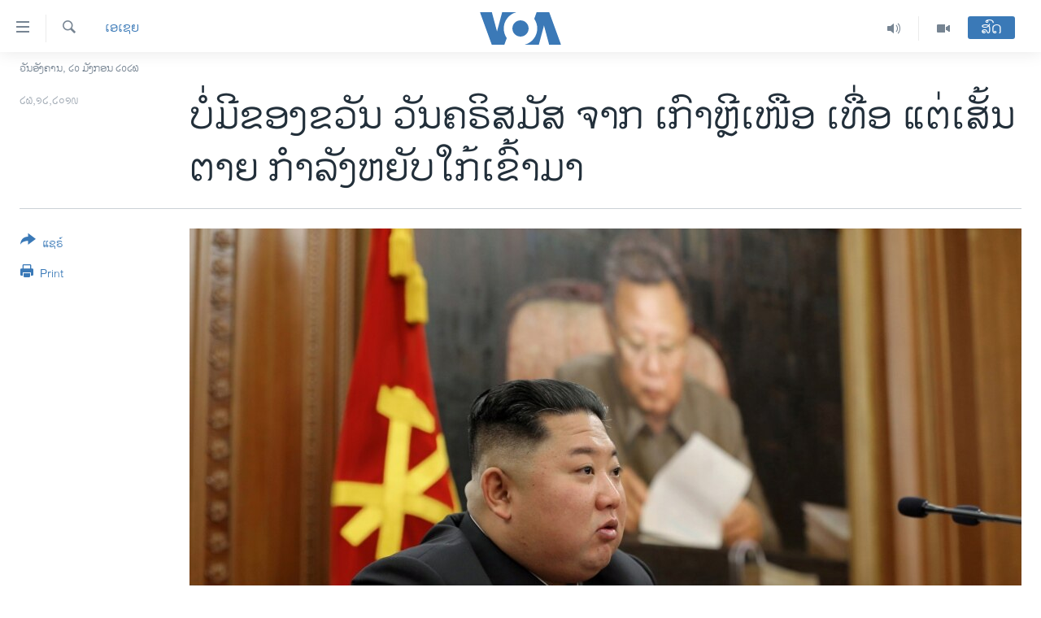

--- FILE ---
content_type: text/html; charset=utf-8
request_url: https://lao.voanews.com/a/no-north-korea-christmas-gift-but-deadline-looms/5220758.html
body_size: 13269
content:

<!DOCTYPE html>
<html lang="lo" dir="ltr" class="no-js">
<head>
<link href="/Content/responsive/VOA/lo-LA/VOA-lo-LA.css?&amp;av=0.0.0.0&amp;cb=306" rel="stylesheet"/>
<script src="https://tags.voanews.com/voa-pangea/prod/utag.sync.js"></script> <script type='text/javascript' src='https://www.youtube.com/iframe_api' async></script>
<script type="text/javascript">
//a general 'js' detection, must be on top level in <head>, due to CSS performance
document.documentElement.className = "js";
var cacheBuster = "306";
var appBaseUrl = "/";
var imgEnhancerBreakpoints = [0, 144, 256, 408, 650, 1023, 1597];
var isLoggingEnabled = false;
var isPreviewPage = false;
var isLivePreviewPage = false;
if (!isPreviewPage) {
window.RFE = window.RFE || {};
window.RFE.cacheEnabledByParam = window.location.href.indexOf('nocache=1') === -1;
const url = new URL(window.location.href);
const params = new URLSearchParams(url.search);
// Remove the 'nocache' parameter
params.delete('nocache');
// Update the URL without the 'nocache' parameter
url.search = params.toString();
window.history.replaceState(null, '', url.toString());
} else {
window.addEventListener('load', function() {
const links = window.document.links;
for (let i = 0; i < links.length; i++) {
links[i].href = '#';
links[i].target = '_self';
}
})
}
var pwaEnabled = false;
var swCacheDisabled;
</script>
<meta charset="utf-8" />
<title>ບໍ່​ມີ​ຂອງ​ຂວັນ ວັນ​ຄ​ຣິ​ສ​ມັ​ສ ຈາກ ເກົາ​ຫຼີ​ເໜືອ ເທື່ອ ແຕ່​ເສັ້ນ​ຕາຍ ກຳ​ລັງ​ຫຍັບ​ໃກ້​ເຂົ້າ​ມາ</title>
<meta name="description" content="ເກົາຫຼີ​ເໜືອ ໄດ້​ໃຫ້​ສັນ​ຍານ​ ການ​ກະ​ກຽມ​ຕ່າ​ງໆ​ ສຳ​ລັບ​ການ​ຍິງ​ລູກ​ສອນ​ໄຟ​ຄັ້ງ​ໃຫຍ່ ຫຼາຍ​ອາ​ທິດ​ມາ​ແລ້ວ." />
<meta name="keywords" content="ຂ່າວ, ເອເຊຍ" />
<meta name="viewport" content="width=device-width, initial-scale=1.0" />
<meta http-equiv="X-UA-Compatible" content="IE=edge" />
<meta name="robots" content="max-image-preview:large"><meta property="fb:pages" content="123452567734984" />
<meta name="msvalidate.01" content="3286EE554B6F672A6F2E608C02343C0E" />
<link href="https://morigin.voanews.eu/a/5220713.html" rel="canonical" />
<meta name="apple-mobile-web-app-title" content="ວີໂອເອ" />
<meta name="apple-mobile-web-app-status-bar-style" content="black" />
<meta name="apple-itunes-app" content="app-id=632618796, app-argument=//5220758.ltr" />
<meta content="ບໍ່​ມີ​ຂອງ​ຂວັນ ວັນ​ຄ​ຣິ​ສ​ມັ​ສ ຈາກ ເກົາ​ຫຼີ​ເໜືອ ເທື່ອ ແຕ່​ເສັ້ນ​ຕາຍ ກຳ​ລັງ​ຫຍັບ​ໃກ້​ເຂົ້າ​ມາ" property="og:title" />
<meta content="ເກົາຫຼີ​ເໜືອ ໄດ້​ໃຫ້​ສັນ​ຍານ​ ການ​ກະ​ກຽມ​ຕ່າ​ງໆ​ ສຳ​ລັບ​ການ​ຍິງ​ລູກ​ສອນ​ໄຟ​ຄັ້ງ​ໃຫຍ່ ຫຼາຍ​ອາ​ທິດ​ມາ​ແລ້ວ." property="og:description" />
<meta content="article" property="og:type" />
<meta content="https://lao.voanews.com/a/no-north-korea-christmas-gift-but-deadline-looms/5220758.html" property="og:url" />
<meta content="ສຽງອາເມຣິກາ - ວີໂອເອ" property="og:site_name" />
<meta content="https://www.facebook.com/VOALao" property="article:publisher" />
<meta content="https://gdb.voanews.com/4a3febe4-d6c8-4272-bda3-466a1fcf123d_w1200_h630.jpg" property="og:image" />
<meta content="1200" property="og:image:width" />
<meta content="630" property="og:image:height" />
<meta content="248018398653917" property="fb:app_id" />
<meta content="summary_large_image" name="twitter:card" />
<meta content="@SomeAccount" name="twitter:site" />
<meta content="https://gdb.voanews.com/4a3febe4-d6c8-4272-bda3-466a1fcf123d_w1200_h630.jpg" name="twitter:image" />
<meta content="ບໍ່​ມີ​ຂອງ​ຂວັນ ວັນ​ຄ​ຣິ​ສ​ມັ​ສ ຈາກ ເກົາ​ຫຼີ​ເໜືອ ເທື່ອ ແຕ່​ເສັ້ນ​ຕາຍ ກຳ​ລັງ​ຫຍັບ​ໃກ້​ເຂົ້າ​ມາ" name="twitter:title" />
<meta content="ເກົາຫຼີ​ເໜືອ ໄດ້​ໃຫ້​ສັນ​ຍານ​ ການ​ກະ​ກຽມ​ຕ່າ​ງໆ​ ສຳ​ລັບ​ການ​ຍິງ​ລູກ​ສອນ​ໄຟ​ຄັ້ງ​ໃຫຍ່ ຫຼາຍ​ອາ​ທິດ​ມາ​ແລ້ວ." name="twitter:description" />
<link rel="amphtml" href="https://lao.voanews.com/amp/no-north-korea-christmas-gift-but-deadline-looms/5220758.html" />
<script type="application/ld+json">{"articleSection":"ເອເຊຍ","isAccessibleForFree":true,"headline":"ບໍ່​ມີ​ຂອງ​ຂວັນ ວັນ​ຄ​ຣິ​ສ​ມັ​ສ ຈາກ ເກົາ​ຫຼີ​ເໜືອ ເທື່ອ ແຕ່​ເສັ້ນ​ຕາຍ ກຳ​ລັງ​ຫຍັບ​ໃກ້​ເຂົ້າ​ມາ","inLanguage":"lo-LA","keywords":"ຂ່າວ, ເອເຊຍ","author":{"@type":"Person","name":"VOA"},"datePublished":"2019-12-26 01:45:54Z","dateModified":"2019-12-26 13:06:55Z","publisher":{"logo":{"width":512,"height":220,"@type":"ImageObject","url":"https://lao.voanews.com/Content/responsive/VOA/lo-LA/img/logo.png"},"@type":"NewsMediaOrganization","url":"https://lao.voanews.com","sameAs":["https://www.facebook.com/VOALao","https://www.youtube.com/VOALao","\r\nhttps://www.instagram.com/voalao/","https://twitter.com/VOALao"],"name":"ສຽງອາເມຣິກາ ວີໂອເອລາວ","alternateName":""},"@context":"https://schema.org","@type":"NewsArticle","mainEntityOfPage":"https://lao.voanews.com/a/no-north-korea-christmas-gift-but-deadline-looms/5220758.html","url":"https://lao.voanews.com/a/no-north-korea-christmas-gift-but-deadline-looms/5220758.html","description":"ເກົາຫຼີ​ເໜືອ ໄດ້​ໃຫ້​ສັນ​ຍານ​ ການ​ກະ​ກຽມ​ຕ່າ​ງໆ​ ສຳ​ລັບ​ການ​ຍິງ​ລູກ​ສອນ​ໄຟ​ຄັ້ງ​ໃຫຍ່ ຫຼາຍ​ອາ​ທິດ​ມາ​ແລ້ວ.","image":{"width":1080,"height":608,"@type":"ImageObject","url":"https://gdb.voanews.com/4a3febe4-d6c8-4272-bda3-466a1fcf123d_w1080_h608.jpg"},"name":"ບໍ່​ມີ​ຂອງ​ຂວັນ ວັນ​ຄ​ຣິ​ສ​ມັ​ສ ຈາກ ເກົາ​ຫຼີ​ເໜືອ ເທື່ອ ແຕ່​ເສັ້ນ​ຕາຍ ກຳ​ລັງ​ຫຍັບ​ໃກ້​ເຂົ້າ​ມາ"}</script>
<script src="/Scripts/responsive/infographics.b?v=dVbZ-Cza7s4UoO3BqYSZdbxQZVF4BOLP5EfYDs4kqEo1&amp;av=0.0.0.0&amp;cb=306"></script>
<script src="/Scripts/responsive/loader.b?v=Q26XNwrL6vJYKjqFQRDnx01Lk2pi1mRsuLEaVKMsvpA1&amp;av=0.0.0.0&amp;cb=306"></script>
<link rel="icon" type="image/svg+xml" href="/Content/responsive/VOA/img/webApp/favicon.svg" />
<link rel="alternate icon" href="/Content/responsive/VOA/img/webApp/favicon.ico" />
<link rel="apple-touch-icon" sizes="152x152" href="/Content/responsive/VOA/img/webApp/ico-152x152.png" />
<link rel="apple-touch-icon" sizes="144x144" href="/Content/responsive/VOA/img/webApp/ico-144x144.png" />
<link rel="apple-touch-icon" sizes="114x114" href="/Content/responsive/VOA/img/webApp/ico-114x114.png" />
<link rel="apple-touch-icon" sizes="72x72" href="/Content/responsive/VOA/img/webApp/ico-72x72.png" />
<link rel="apple-touch-icon-precomposed" href="/Content/responsive/VOA/img/webApp/ico-57x57.png" />
<link rel="icon" sizes="192x192" href="/Content/responsive/VOA/img/webApp/ico-192x192.png" />
<link rel="icon" sizes="128x128" href="/Content/responsive/VOA/img/webApp/ico-128x128.png" />
<meta name="msapplication-TileColor" content="#ffffff" />
<meta name="msapplication-TileImage" content="/Content/responsive/VOA/img/webApp/ico-144x144.png" />
<link rel="alternate" type="application/rss+xml" title="VOA - Top Stories [RSS]" href="/api/" />
<link rel="sitemap" type="application/rss+xml" href="/sitemap.xml" />
</head>
<body class=" nav-no-loaded cc_theme pg-article print-lay-article js-category-to-nav nojs-images date-time-enabled">
<script type="text/javascript" >
var analyticsData = {url:"https://lao.voanews.com/a/no-north-korea-christmas-gift-but-deadline-looms/5220758.html",property_id:"472",article_uid:"5220758",page_title:"ບໍ່​ມີ​ຂອງ​ຂວັນ ວັນ​ຄ​ຣິ​ສ​ມັ​ສ ຈາກ ເກົາ​ຫຼີ​ເໜືອ ເທື່ອ ແຕ່​ເສັ້ນ​ຕາຍ ກຳ​ລັງ​ຫຍັບ​ໃກ້​ເຂົ້າ​ມາ",page_type:"article",content_type:"article",subcontent_type:"article",last_modified:"2019-12-26 13:06:55Z",pub_datetime:"2019-12-26 01:45:54Z",pub_year:"2019",pub_month:"12",pub_day:"26",pub_hour:"01",pub_weekday:"Thursday",section:"ເອເຊຍ",english_section:"asia",byline:"",categories:"news,asia",domain:"lao.voanews.com",language:"Lao",language_service:"VOA Lao",platform:"web",copied:"no",copied_article:"",copied_title:"",runs_js:"Yes",cms_release:"8.44.0.0.306",enviro_type:"prod",slug:"no-north-korea-christmas-gift-but-deadline-looms",entity:"VOA",short_language_service:"LAO",platform_short:"W",page_name:"ບໍ່​ມີ​ຂອງ​ຂວັນ ວັນ​ຄ​ຣິ​ສ​ມັ​ສ ຈາກ ເກົາ​ຫຼີ​ເໜືອ ເທື່ອ ແຕ່​ເສັ້ນ​ຕາຍ ກຳ​ລັງ​ຫຍັບ​ໃກ້​ເຂົ້າ​ມາ"};
</script>
<noscript><iframe src="https://www.googletagmanager.com/ns.html?id=GTM-N8MP7P" height="0" width="0" style="display:none;visibility:hidden"></iframe></noscript><script type="text/javascript" data-cookiecategory="analytics">
var gtmEventObject = Object.assign({}, analyticsData, {event: 'page_meta_ready'});window.dataLayer = window.dataLayer || [];window.dataLayer.push(gtmEventObject);
if (top.location === self.location) { //if not inside of an IFrame
var renderGtm = "true";
if (renderGtm === "true") {
(function(w,d,s,l,i){w[l]=w[l]||[];w[l].push({'gtm.start':new Date().getTime(),event:'gtm.js'});var f=d.getElementsByTagName(s)[0],j=d.createElement(s),dl=l!='dataLayer'?'&l='+l:'';j.async=true;j.src='//www.googletagmanager.com/gtm.js?id='+i+dl;f.parentNode.insertBefore(j,f);})(window,document,'script','dataLayer','GTM-N8MP7P');
}
}
</script>
<!--Analytics tag js version start-->
<script type="text/javascript" data-cookiecategory="analytics">
var utag_data = Object.assign({}, analyticsData, {});
if(typeof(TealiumTagFrom)==='function' && typeof(TealiumTagSearchKeyword)==='function') {
var utag_from=TealiumTagFrom();var utag_searchKeyword=TealiumTagSearchKeyword();
if(utag_searchKeyword!=null && utag_searchKeyword!=='' && utag_data["search_keyword"]==null) utag_data["search_keyword"]=utag_searchKeyword;if(utag_from!=null && utag_from!=='') utag_data["from"]=TealiumTagFrom();}
if(window.top!== window.self&&utag_data.page_type==="snippet"){utag_data.page_type = 'iframe';}
try{if(window.top!==window.self&&window.self.location.hostname===window.top.location.hostname){utag_data.platform = 'self-embed';utag_data.platform_short = 'se';}}catch(e){if(window.top!==window.self&&window.self.location.search.includes("platformType=self-embed")){utag_data.platform = 'cross-promo';utag_data.platform_short = 'cp';}}
(function(a,b,c,d){ a="https://tags.voanews.com/voa-pangea/prod/utag.js"; b=document;c="script";d=b.createElement(c);d.src=a;d.type="text/java"+c;d.async=true; a=b.getElementsByTagName(c)[0];a.parentNode.insertBefore(d,a); })();
</script>
<!--Analytics tag js version end-->
<!-- Analytics tag management NoScript -->
<noscript>
<img style="position: absolute; border: none;" src="https://ssc.voanews.com/b/ss/bbgprod,bbgentityvoa/1/G.4--NS/598352091?pageName=voa%3alao%3aw%3aarticle%3a%e0%ba%9a%e0%bb%8d%e0%bb%88%e2%80%8b%e0%ba%a1%e0%ba%b5%e2%80%8b%e0%ba%82%e0%ba%ad%e0%ba%87%e2%80%8b%e0%ba%82%e0%ba%a7%e0%ba%b1%e0%ba%99%20%e0%ba%a7%e0%ba%b1%e0%ba%99%e2%80%8b%e0%ba%84%e2%80%8b%e0%ba%a3%e0%ba%b4%e2%80%8b%e0%ba%aa%e2%80%8b%e0%ba%a1%e0%ba%b1%e2%80%8b%e0%ba%aa%20%e0%ba%88%e0%ba%b2%e0%ba%81%20%e0%bb%80%e0%ba%81%e0%ba%bb%e0%ba%b2%e2%80%8b%e0%ba%ab%e0%ba%bc%e0%ba%b5%e2%80%8b%e0%bb%80%e0%bb%9c%e0%ba%b7%e0%ba%ad%20%e0%bb%80%e0%ba%97%e0%ba%b7%e0%bb%88%e0%ba%ad%20%e0%bb%81%e0%ba%95%e0%bb%88%e2%80%8b%e0%bb%80%e0%ba%aa%e0%ba%b1%e0%bb%89%e0%ba%99%e2%80%8b%e0%ba%95%e0%ba%b2%e0%ba%8d%20%e0%ba%81%e0%ba%b3%e2%80%8b%e0%ba%a5%e0%ba%b1%e0%ba%87%e2%80%8b%e0%ba%ab%e0%ba%8d%e0%ba%b1%e0%ba%9a%e2%80%8b%e0%bb%83%e0%ba%81%e0%bb%89%e2%80%8b%e0%bb%80%e0%ba%82%e0%ba%bb%e0%bb%89%e0%ba%b2%e2%80%8b%e0%ba%a1%e0%ba%b2&amp;c6=%e0%ba%9a%e0%bb%8d%e0%bb%88%e2%80%8b%e0%ba%a1%e0%ba%b5%e2%80%8b%e0%ba%82%e0%ba%ad%e0%ba%87%e2%80%8b%e0%ba%82%e0%ba%a7%e0%ba%b1%e0%ba%99%20%e0%ba%a7%e0%ba%b1%e0%ba%99%e2%80%8b%e0%ba%84%e2%80%8b%e0%ba%a3%e0%ba%b4%e2%80%8b%e0%ba%aa%e2%80%8b%e0%ba%a1%e0%ba%b1%e2%80%8b%e0%ba%aa%20%e0%ba%88%e0%ba%b2%e0%ba%81%20%e0%bb%80%e0%ba%81%e0%ba%bb%e0%ba%b2%e2%80%8b%e0%ba%ab%e0%ba%bc%e0%ba%b5%e2%80%8b%e0%bb%80%e0%bb%9c%e0%ba%b7%e0%ba%ad%20%e0%bb%80%e0%ba%97%e0%ba%b7%e0%bb%88%e0%ba%ad%20%e0%bb%81%e0%ba%95%e0%bb%88%e2%80%8b%e0%bb%80%e0%ba%aa%e0%ba%b1%e0%bb%89%e0%ba%99%e2%80%8b%e0%ba%95%e0%ba%b2%e0%ba%8d%20%e0%ba%81%e0%ba%b3%e2%80%8b%e0%ba%a5%e0%ba%b1%e0%ba%87%e2%80%8b%e0%ba%ab%e0%ba%8d%e0%ba%b1%e0%ba%9a%e2%80%8b%e0%bb%83%e0%ba%81%e0%bb%89%e2%80%8b%e0%bb%80%e0%ba%82%e0%ba%bb%e0%bb%89%e0%ba%b2%e2%80%8b%e0%ba%a1%e0%ba%b2&amp;v36=8.44.0.0.306&amp;v6=D=c6&amp;g=https%3a%2f%2flao.voanews.com%2fa%2fno-north-korea-christmas-gift-but-deadline-looms%2f5220758.html&amp;c1=D=g&amp;v1=D=g&amp;events=event1,event52&amp;c16=voa%20lao&amp;v16=D=c16&amp;c5=asia&amp;v5=D=c5&amp;ch=%e0%bb%80%e0%ba%ad%e0%bb%80%e0%ba%8a%e0%ba%8d&amp;c15=lao&amp;v15=D=c15&amp;c4=article&amp;v4=D=c4&amp;c14=5220758&amp;v14=D=c14&amp;v20=no&amp;c17=web&amp;v17=D=c17&amp;mcorgid=518abc7455e462b97f000101%40adobeorg&amp;server=lao.voanews.com&amp;pageType=D=c4&amp;ns=bbg&amp;v29=D=server&amp;v25=voa&amp;v30=472&amp;v105=D=User-Agent " alt="analytics" width="1" height="1" /></noscript>
<!-- End of Analytics tag management NoScript -->
<!--*** Accessibility links - For ScreenReaders only ***-->
<section>
<div class="sr-only">
<h2>ລິ້ງ ສຳຫລັບເຂົ້າຫາ</h2>
<ul>
<li><a href="#content" data-disable-smooth-scroll="1">ຂ້າມ</a></li>
<li><a href="#navigation" data-disable-smooth-scroll="1">ຂ້າມ</a></li>
<li><a href="#txtHeaderSearch" data-disable-smooth-scroll="1">ຂ້າມໄປຫາ ຊອກຄົ້ນ</a></li>
</ul>
</div>
</section>
<div dir="ltr">
<div id="page">
<aside>
<div class="c-lightbox overlay-modal">
<div class="c-lightbox__intro">
<h2 class="c-lightbox__intro-title"></h2>
<button class="btn btn--rounded c-lightbox__btn c-lightbox__intro-next" title="ຕໍ່ໄປ">
<span class="ico ico--rounded ico-chevron-forward"></span>
<span class="sr-only">ຕໍ່ໄປ</span>
</button>
</div>
<div class="c-lightbox__nav">
<button class="btn btn--rounded c-lightbox__btn c-lightbox__btn--close" title="ອັດ">
<span class="ico ico--rounded ico-close"></span>
<span class="sr-only">ອັດ</span>
</button>
<button class="btn btn--rounded c-lightbox__btn c-lightbox__btn--prev" title="ກ່ອນ">
<span class="ico ico--rounded ico-chevron-backward"></span>
<span class="sr-only">ກ່ອນ</span>
</button>
<button class="btn btn--rounded c-lightbox__btn c-lightbox__btn--next" title="ຕໍ່ໄປ">
<span class="ico ico--rounded ico-chevron-forward"></span>
<span class="sr-only">ຕໍ່ໄປ</span>
</button>
</div>
<div class="c-lightbox__content-wrap">
<figure class="c-lightbox__content">
<span class="c-spinner c-spinner--lightbox">
<img src="/Content/responsive/img/player-spinner.png"
alt="please wait"
title="please wait" />
</span>
<div class="c-lightbox__img">
<div class="thumb">
<img src="" alt="" />
</div>
</div>
<figcaption>
<div class="c-lightbox__info c-lightbox__info--foot">
<span class="c-lightbox__counter"></span>
<span class="caption c-lightbox__caption"></span>
</div>
</figcaption>
</figure>
</div>
<div class="hidden">
<div class="content-advisory__box content-advisory__box--lightbox">
<span class="content-advisory__box-text">This image contains sensitive content which some people may find offensive or disturbing.</span>
<button class="btn btn--transparent content-advisory__box-btn m-t-md" value="text" type="button">
<span class="btn__text">
Click to reveal
</span>
</button>
</div>
</div>
</div>
<div class="print-dialogue">
<div class="container">
<h3 class="print-dialogue__title section-head">Print Options:</h3>
<div class="print-dialogue__opts">
<ul class="print-dialogue__opt-group">
<li class="form__group form__group--checkbox">
<input class="form__check " id="checkboxImages" name="checkboxImages" type="checkbox" checked="checked" />
<label for="checkboxImages" class="form__label m-t-md">Images</label>
</li>
<li class="form__group form__group--checkbox">
<input class="form__check " id="checkboxMultimedia" name="checkboxMultimedia" type="checkbox" checked="checked" />
<label for="checkboxMultimedia" class="form__label m-t-md">Multimedia</label>
</li>
</ul>
<ul class="print-dialogue__opt-group">
<li class="form__group form__group--checkbox">
<input class="form__check " id="checkboxEmbedded" name="checkboxEmbedded" type="checkbox" checked="checked" />
<label for="checkboxEmbedded" class="form__label m-t-md">Embedded Content</label>
</li>
<li class="hidden">
<input class="form__check " id="checkboxComments" name="checkboxComments" type="checkbox" />
<label for="checkboxComments" class="form__label m-t-md">Comments</label>
</li>
</ul>
</div>
<div class="print-dialogue__buttons">
<button class="btn btn--secondary close-button" type="button" title="ຍົກເລີກ">
<span class="btn__text ">ຍົກເລີກ</span>
</button>
<button class="btn btn-cust-print m-l-sm" type="button" title="Print">
<span class="btn__text ">Print</span>
</button>
</div>
</div>
</div>
<div class="ctc-message pos-fix">
<div class="ctc-message__inner">Link has been copied to clipboard</div>
</div>
</aside>
<div class="hdr-20 hdr-20--big">
<div class="hdr-20__inner">
<div class="hdr-20__max pos-rel">
<div class="hdr-20__side hdr-20__side--primary d-flex">
<label data-for="main-menu-ctrl" data-switcher-trigger="true" data-switch-target="main-menu-ctrl" class="burger hdr-trigger pos-rel trans-trigger" data-trans-evt="click" data-trans-id="menu">
<span class="ico ico-close hdr-trigger__ico hdr-trigger__ico--close burger__ico burger__ico--close"></span>
<span class="ico ico-menu hdr-trigger__ico hdr-trigger__ico--open burger__ico burger__ico--open"></span>
</label>
<div class="menu-pnl pos-fix trans-target" data-switch-target="main-menu-ctrl" data-trans-id="menu">
<div class="menu-pnl__inner">
<nav class="main-nav menu-pnl__item menu-pnl__item--first">
<ul class="main-nav__list accordeon" data-analytics-tales="false" data-promo-name="link" data-location-name="nav,secnav">
<li class="main-nav__item">
<a class="main-nav__item-name main-nav__item-name--link" href="https://lao.voanews.com/" title="ໂຮມເພຈ" >ໂຮມເພຈ</a>
</li>
<li class="main-nav__item">
<a class="main-nav__item-name main-nav__item-name--link" href="/p/5841.html" title="ລາວ" data-item-name="laos" >ລາວ</a>
</li>
<li class="main-nav__item">
<a class="main-nav__item-name main-nav__item-name--link" href="/p/5921.html" title="ອາເມຣິກາ" data-item-name="usa" >ອາເມຣິກາ</a>
</li>
<li class="main-nav__item">
<a class="main-nav__item-name main-nav__item-name--link" href="/us-presidential-election-2024" title="ການເລືອກຕັ້ງ ປະທານາທີບໍດີ ສະຫະລັດ 2024" data-item-name="US Presidential Election 2024" >ການເລືອກຕັ້ງ ປະທານາທີບໍດີ ສະຫະລັດ 2024</a>
</li>
<li class="main-nav__item">
<a class="main-nav__item-name main-nav__item-name--link" href="/china-news" title="ຂ່າວ​ຈີນ" data-item-name="China-news" >ຂ່າວ​ຈີນ</a>
</li>
<li class="main-nav__item">
<a class="main-nav__item-name main-nav__item-name--link" href="/worldnews" title="ໂລກ" data-item-name="world" >ໂລກ</a>
</li>
<li class="main-nav__item">
<a class="main-nav__item-name main-nav__item-name--link" href="/p/5844.html" title="ເອເຊຍ" data-item-name="asia" >ເອເຊຍ</a>
</li>
<li class="main-nav__item">
<a class="main-nav__item-name main-nav__item-name--link" href="/PressFreedom" title="ອິດສະຫຼະພາບດ້ານການຂ່າວ" data-item-name="Press-Freedom" >ອິດສະຫຼະພາບດ້ານການຂ່າວ</a>
</li>
<li class="main-nav__item">
<a class="main-nav__item-name main-nav__item-name--link" href="/p/5892.html" title="ຊີວິດຊາວລາວ" data-item-name="lao-diaspora" >ຊີວິດຊາວລາວ</a>
</li>
<li class="main-nav__item">
<a class="main-nav__item-name main-nav__item-name--link" href="/p/7555.html" title="ຊຸມຊົນຊາວລາວ" data-item-name="lao-community-in-america" >ຊຸມຊົນຊາວລາວ</a>
</li>
<li class="main-nav__item">
<a class="main-nav__item-name main-nav__item-name--link" href="/p/5873.html" title="ວິທະຍາສາດ-ເທັກໂນໂລຈີ" data-item-name="science-technology" >ວິທະຍາສາດ-ເທັກໂນໂລຈີ</a>
</li>
<li class="main-nav__item">
<a class="main-nav__item-name main-nav__item-name--link" href="/p/8560.html" title="ທຸລະກິດ" data-item-name="business" >ທຸລະກິດ</a>
</li>
<li class="main-nav__item">
<a class="main-nav__item-name main-nav__item-name--link" href="/p/5929.html" title="ພາສາອັງກິດ" data-item-name="english-learning" >ພາສາອັງກິດ</a>
</li>
<li class="main-nav__item">
<a class="main-nav__item-name main-nav__item-name--link" href="/p/5906.html" title="ວີດີໂອ" data-item-name="all-video" >ວີດີໂອ</a>
</li>
<li class="main-nav__item accordeon__item" data-switch-target="menu-item-1624">
<label class="main-nav__item-name main-nav__item-name--label accordeon__control-label" data-switcher-trigger="true" data-for="menu-item-1624">
ສຽງ
<span class="ico ico-chevron-down main-nav__chev"></span>
</label>
<div class="main-nav__sub-list">
<a class="main-nav__item-name main-nav__item-name--link main-nav__item-name--sub" href="/z/2348" title="ລາຍການກະຈາຍສຽງ" data-item-name="radio-show" >ລາຍການກະຈາຍສຽງ</a>
<a class="main-nav__item-name main-nav__item-name--link main-nav__item-name--sub" href="/z/6955" title="ລາຍງານ" data-item-name="report-audios" >ລາຍງານ</a>
</div>
</li>
</ul>
</nav>
<div class="menu-pnl__item menu-pnl__item--social">
<h5 class="menu-pnl__sub-head">ຕິດຕາມພວກເຮົາ ທີ່</h5>
<a href="https://www.facebook.com/VOALao" title="ຕິດຕາມພວກເຮົາທາງເຟສບຸກ" data-analytics-text="follow_on_facebook" class="btn btn--rounded btn--social-inverted menu-pnl__btn js-social-btn btn-facebook" target="_blank" rel="noopener">
<span class="ico ico-facebook-alt ico--rounded"></span>
</a>
<a href="
https://www.instagram.com/voalao/" title="Follow us on Instagram" data-analytics-text="follow_on_instagram" class="btn btn--rounded btn--social-inverted menu-pnl__btn js-social-btn btn-instagram" target="_blank" rel="noopener">
<span class="ico ico-instagram ico--rounded"></span>
</a>
<a href="https://www.youtube.com/VOALao" title="ຕິດຕາມພວກເຮົາທາງຢູທູບ" data-analytics-text="follow_on_youtube" class="btn btn--rounded btn--social-inverted menu-pnl__btn js-social-btn btn-youtube" target="_blank" rel="noopener">
<span class="ico ico-youtube ico--rounded"></span>
</a>
<a href="https://twitter.com/VOALao" title="ຕິດຕາມພວກເຮົາທາງ Twitter" data-analytics-text="follow_on_twitter" class="btn btn--rounded btn--social-inverted menu-pnl__btn js-social-btn btn-twitter" target="_blank" rel="noopener">
<span class="ico ico-twitter ico--rounded"></span>
</a>
</div>
<div class="menu-pnl__item">
<a href="/navigation/allsites" class="menu-pnl__item-link">
<span class="ico ico-languages "></span>
ພາສາຕ່າງໆ
</a>
</div>
</div>
</div>
<label data-for="top-search-ctrl" data-switcher-trigger="true" data-switch-target="top-search-ctrl" class="top-srch-trigger hdr-trigger">
<span class="ico ico-close hdr-trigger__ico hdr-trigger__ico--close top-srch-trigger__ico top-srch-trigger__ico--close"></span>
<span class="ico ico-search hdr-trigger__ico hdr-trigger__ico--open top-srch-trigger__ico top-srch-trigger__ico--open"></span>
</label>
<div class="srch-top srch-top--in-header" data-switch-target="top-search-ctrl">
<div class="container">
<form action="/s" class="srch-top__form srch-top__form--in-header" id="form-topSearchHeader" method="get" role="search"><label for="txtHeaderSearch" class="sr-only">ຄົ້ນຫາ</label>
<input type="text" id="txtHeaderSearch" name="k" placeholder="ຊອກຫາບົດຂຽນ" accesskey="s" value="" class="srch-top__input analyticstag-event" onkeydown="if (event.keyCode === 13) { FireAnalyticsTagEventOnSearch('search', $dom.get('#txtHeaderSearch')[0].value) }" />
<button title="ຄົ້ນຫາ" type="submit" class="btn btn--top-srch analyticstag-event" onclick="FireAnalyticsTagEventOnSearch('search', $dom.get('#txtHeaderSearch')[0].value) ">
<span class="ico ico-search"></span>
</button></form>
</div>
</div>
<a href="/" class="main-logo-link">
<img src="/Content/responsive/VOA/lo-LA/img/logo-compact.svg" class="main-logo main-logo--comp" alt="site logo">
<img src="/Content/responsive/VOA/lo-LA/img/logo.svg" class="main-logo main-logo--big" alt="site logo">
</a>
</div>
<div class="hdr-20__side hdr-20__side--secondary d-flex">
<a href="/p/5906.html" title="Video" class="hdr-20__secondary-item" data-item-name="video">
<span class="ico ico-video hdr-20__secondary-icon"></span>
</a>
<a href="/z/2348" title="Audio" class="hdr-20__secondary-item" data-item-name="audio">
<span class="ico ico-audio hdr-20__secondary-icon"></span>
</a>
<a href="/s" title="ຄົ້ນຫາ" class="hdr-20__secondary-item hdr-20__secondary-item--search" data-item-name="search">
<span class="ico ico-search hdr-20__secondary-icon hdr-20__secondary-icon--search"></span>
</a>
<div class="hdr-20__secondary-item live-b-drop">
<div class="live-b-drop__off">
<a href="/live/" class="live-b-drop__link" title="ສົດ" data-item-name="live">
<span class="badge badge--live-btn badge--live-btn-off">
ສົດ
</span>
</a>
</div>
<div class="live-b-drop__on hidden">
<label data-for="live-ctrl" data-switcher-trigger="true" data-switch-target="live-ctrl" class="live-b-drop__label pos-rel">
<span class="badge badge--live badge--live-btn">
ສົດ
</span>
<span class="ico ico-close live-b-drop__label-ico live-b-drop__label-ico--close"></span>
</label>
<div class="live-b-drop__panel" id="targetLivePanelDiv" data-switch-target="live-ctrl"></div>
</div>
</div>
<div class="srch-bottom">
<form action="/s" class="srch-bottom__form d-flex" id="form-bottomSearch" method="get" role="search"><label for="txtSearch" class="sr-only">ຄົ້ນຫາ</label>
<input type="search" id="txtSearch" name="k" placeholder="ຊອກຫາບົດຂຽນ" accesskey="s" value="" class="srch-bottom__input analyticstag-event" onkeydown="if (event.keyCode === 13) { FireAnalyticsTagEventOnSearch('search', $dom.get('#txtSearch')[0].value) }" />
<button title="ຄົ້ນຫາ" type="submit" class="btn btn--bottom-srch analyticstag-event" onclick="FireAnalyticsTagEventOnSearch('search', $dom.get('#txtSearch')[0].value) ">
<span class="ico ico-search"></span>
</button></form>
</div>
</div>
<img src="/Content/responsive/VOA/lo-LA/img/logo-print.gif" class="logo-print" alt="site logo">
<img src="/Content/responsive/VOA/lo-LA/img/logo-print_color.png" class="logo-print logo-print--color" alt="site logo">
</div>
</div>
</div>
<script>
if (document.body.className.indexOf('pg-home') > -1) {
var nav2In = document.querySelector('.hdr-20__inner');
var nav2Sec = document.querySelector('.hdr-20__side--secondary');
var secStyle = window.getComputedStyle(nav2Sec);
if (nav2In && window.pageYOffset < 150 && secStyle['position'] !== 'fixed') {
nav2In.classList.add('hdr-20__inner--big')
}
}
</script>
<div class="c-hlights c-hlights--breaking c-hlights--no-item" data-hlight-display="mobile,desktop">
<div class="c-hlights__wrap container p-0">
<div class="c-hlights__nav">
<a role="button" href="#" title="ກ່ອນ">
<span class="ico ico-chevron-backward m-0"></span>
<span class="sr-only">ກ່ອນ</span>
</a>
<a role="button" href="#" title="ຕໍ່ໄປ">
<span class="ico ico-chevron-forward m-0"></span>
<span class="sr-only">ຕໍ່ໄປ</span>
</a>
</div>
<span class="c-hlights__label">
<span class="">Breaking News</span>
<span class="switcher-trigger">
<label data-for="more-less-1" data-switcher-trigger="true" class="switcher-trigger__label switcher-trigger__label--more p-b-0" title="ເບິ່ງຕື່ມອີກ">
<span class="ico ico-chevron-down"></span>
</label>
<label data-for="more-less-1" data-switcher-trigger="true" class="switcher-trigger__label switcher-trigger__label--less p-b-0" title="Show less">
<span class="ico ico-chevron-up"></span>
</label>
</span>
</span>
<ul class="c-hlights__items switcher-target" data-switch-target="more-less-1">
</ul>
</div>
</div> <div class="date-time-area ">
<div class="container">
<span class="date-time">
ວັນອັງຄານ, ໒໐ ມັງກອນ ໒໐໒໖
</span>
</div>
</div>
<div id="content">
<main class="container">
<div class="hdr-container">
<div class="row">
<div class="col-category col-xs-12 col-md-2 pull-left"> <div class="category js-category">
<a class="" href="/z/2354">ເອເຊຍ</a> </div>
</div><div class="col-title col-xs-12 col-md-10 pull-right"> <h1 class="title pg-title">
ບໍ່​ມີ​ຂອງ​ຂວັນ ວັນ​ຄ​ຣິ​ສ​ມັ​ສ ຈາກ ເກົາ​ຫຼີ​ເໜືອ ເທື່ອ ແຕ່​ເສັ້ນ​ຕາຍ ກຳ​ລັງ​ຫຍັບ​ໃກ້​ເຂົ້າ​ມາ
</h1>
</div><div class="col-publishing-details col-xs-12 col-sm-12 col-md-2 pull-left"> <div class="publishing-details ">
<div class="published">
<span class="date" title="ຕາມເວລາໃນລາວ">
<time pubdate="pubdate" datetime="2019-12-26T08:45:54+07:00">
໒໖,໑໒,໒໐໑໙
</time>
</span>
</div>
</div>
</div><div class="col-lg-12 separator"> <div class="separator">
<hr class="title-line" />
</div>
</div><div class="col-multimedia col-xs-12 col-md-10 pull-right"> <div class="cover-media">
<figure class="media-image js-media-expand">
<div class="img-wrap">
<div class="thumb thumb16_9">
<img src="https://gdb.voanews.com/4a3febe4-d6c8-4272-bda3-466a1fcf123d_w250_r1_s.jpg" alt="ຜູ້​ນຳ​ເກົາຫຼີ​ເໜືອ ທ່ານ ກິມ ຈົງ ອຶນ ກ່າວ​ຄຳ​ປາ​ໄສ​ໃນ​ລະ​ຫວ່າງກອງ​ປະ​ຊຸມ​ໃຫຍ່​ຄັ້ງ​ທີ​ສາມ​ຂອງ ຄະ​ນະ​ກຳ​ມະ​ການກອງ​ທັບ​ສູນ​ກາງ​ທີ 7(CMC) ຂອງ​ພັກ​ກຳ​ມະ​ກອນ ເກົາຫຼີ​ເໜືອ. 22 ທັນ​ວາ, 2019." />
</div>
</div>
<figcaption>
<span class="caption">ຜູ້​ນຳ​ເກົາຫຼີ​ເໜືອ ທ່ານ ກິມ ຈົງ ອຶນ ກ່າວ​ຄຳ​ປາ​ໄສ​ໃນ​ລະ​ຫວ່າງກອງ​ປະ​ຊຸມ​ໃຫຍ່​ຄັ້ງ​ທີ​ສາມ​ຂອງ ຄະ​ນະ​ກຳ​ມະ​ການກອງ​ທັບ​ສູນ​ກາງ​ທີ 7(CMC) ຂອງ​ພັກ​ກຳ​ມະ​ກອນ ເກົາຫຼີ​ເໜືອ. 22 ທັນ​ວາ, 2019.</span>
</figcaption>
</figure>
</div>
</div><div class="col-xs-12 col-md-2 pull-left article-share pos-rel"> <div class="share--box">
<div class="sticky-share-container" style="display:none">
<div class="container">
<a href="https://lao.voanews.com" id="logo-sticky-share">&nbsp;</a>
<div class="pg-title pg-title--sticky-share">
ບໍ່​ມີ​ຂອງ​ຂວັນ ວັນ​ຄ​ຣິ​ສ​ມັ​ສ ຈາກ ເກົາ​ຫຼີ​ເໜືອ ເທື່ອ ແຕ່​ເສັ້ນ​ຕາຍ ກຳ​ລັງ​ຫຍັບ​ໃກ້​ເຂົ້າ​ມາ
</div>
<div class="sticked-nav-actions">
<!--This part is for sticky navigation display-->
<p class="buttons link-content-sharing p-0 ">
<button class="btn btn--link btn-content-sharing p-t-0 " id="btnContentSharing" value="text" role="Button" type="" title="ໂຫລດຂ່າວຕື່ມອີກ ເພື່ອແຊຣ໌">
<span class="ico ico-share ico--l"></span>
<span class="btn__text ">
ແຊຣ໌
</span>
</button>
</p>
<aside class="content-sharing js-content-sharing js-content-sharing--apply-sticky content-sharing--sticky"
role="complementary"
data-share-url="https://lao.voanews.com/a/no-north-korea-christmas-gift-but-deadline-looms/5220758.html" data-share-title="ບໍ່​ມີ​ຂອງ​ຂວັນ ວັນ​ຄ​ຣິ​ສ​ມັ​ສ ຈາກ ເກົາ​ຫຼີ​ເໜືອ ເທື່ອ ແຕ່​ເສັ້ນ​ຕາຍ ກຳ​ລັງ​ຫຍັບ​ໃກ້​ເຂົ້າ​ມາ" data-share-text="ເກົາຫຼີ​ເໜືອ ໄດ້​ໃຫ້​ສັນ​ຍານ​ ການ​ກະ​ກຽມ​ຕ່າ​ງໆ​ ສຳ​ລັບ​ການ​ຍິງ​ລູກ​ສອນ​ໄຟ​ຄັ້ງ​ໃຫຍ່ ຫຼາຍ​ອາ​ທິດ​ມາ​ແລ້ວ.">
<div class="content-sharing__popover">
<h6 class="content-sharing__title">ແຊຣ໌ </h6>
<button href="#close" id="btnCloseSharing" class="btn btn--text-like content-sharing__close-btn">
<span class="ico ico-close ico--l"></span>
</button>
<ul class="content-sharing__list">
<li class="content-sharing__item">
<div class="ctc ">
<input type="text" class="ctc__input" readonly="readonly">
<a href="" js-href="https://lao.voanews.com/a/no-north-korea-christmas-gift-but-deadline-looms/5220758.html" class="content-sharing__link ctc__button">
<span class="ico ico-copy-link ico--rounded ico--s"></span>
<span class="content-sharing__link-text">Copy link</span>
</a>
</div>
</li>
<li class="content-sharing__item">
<a href="https://facebook.com/sharer.php?u=https%3a%2f%2flao.voanews.com%2fa%2fno-north-korea-christmas-gift-but-deadline-looms%2f5220758.html"
data-analytics-text="share_on_facebook"
title="Facebook" target="_blank"
class="content-sharing__link js-social-btn">
<span class="ico ico-facebook ico--rounded ico--s"></span>
<span class="content-sharing__link-text">Facebook</span>
</a>
</li>
<li class="content-sharing__item">
<a href="https://twitter.com/share?url=https%3a%2f%2flao.voanews.com%2fa%2fno-north-korea-christmas-gift-but-deadline-looms%2f5220758.html&amp;text=%e0%ba%9a%e0%bb%8d%e0%bb%88%e2%80%8b%e0%ba%a1%e0%ba%b5%e2%80%8b%e0%ba%82%e0%ba%ad%e0%ba%87%e2%80%8b%e0%ba%82%e0%ba%a7%e0%ba%b1%e0%ba%99+%e0%ba%a7%e0%ba%b1%e0%ba%99%e2%80%8b%e0%ba%84%e2%80%8b%e0%ba%a3%e0%ba%b4%e2%80%8b%e0%ba%aa%e2%80%8b%e0%ba%a1%e0%ba%b1%e2%80%8b%e0%ba%aa+%e0%ba%88%e0%ba%b2%e0%ba%81+%e0%bb%80%e0%ba%81%e0%ba%bb%e0%ba%b2%e2%80%8b%e0%ba%ab%e0%ba%bc%e0%ba%b5%e2%80%8b%e0%bb%80%e0%bb%9c%e0%ba%b7%e0%ba%ad+%e0%bb%80%e0%ba%97%e0%ba%b7%e0%bb%88%e0%ba%ad+%e0%bb%81%e0%ba%95%e0%bb%88%e2%80%8b%e0%bb%80%e0%ba%aa%e0%ba%b1%e0%bb%89%e0%ba%99%e2%80%8b%e0%ba%95%e0%ba%b2%e0%ba%8d+%e0%ba%81%e0%ba%b3%e2%80%8b%e0%ba%a5%e0%ba%b1%e0%ba%87%e2%80%8b%e0%ba%ab%e0%ba%8d%e0%ba%b1%e0%ba%9a%e2%80%8b%e0%bb%83%e0%ba%81%e0%bb%89%e2%80%8b%e0%bb%80%e0%ba%82%e0%ba%bb%e0%bb%89%e0%ba%b2%e2%80%8b%e0%ba%a1%e0%ba%b2"
data-analytics-text="share_on_twitter"
title="Twitter" target="_blank"
class="content-sharing__link js-social-btn">
<span class="ico ico-twitter ico--rounded ico--s"></span>
<span class="content-sharing__link-text">Twitter</span>
</a>
</li>
<li class="content-sharing__item visible-xs-inline-block visible-sm-inline-block">
<a href="whatsapp://send?text=https%3a%2f%2flao.voanews.com%2fa%2fno-north-korea-christmas-gift-but-deadline-looms%2f5220758.html"
data-analytics-text="share_on_whatsapp"
title="WhatsApp" target="_blank"
class="content-sharing__link js-social-btn">
<span class="ico ico-whatsapp ico--rounded ico--s"></span>
<span class="content-sharing__link-text">WhatsApp</span>
</a>
</li>
<li class="content-sharing__item visible-md-inline-block visible-lg-inline-block">
<a href="https://web.whatsapp.com/send?text=https%3a%2f%2flao.voanews.com%2fa%2fno-north-korea-christmas-gift-but-deadline-looms%2f5220758.html"
data-analytics-text="share_on_whatsapp_desktop"
title="WhatsApp" target="_blank"
class="content-sharing__link js-social-btn">
<span class="ico ico-whatsapp ico--rounded ico--s"></span>
<span class="content-sharing__link-text">WhatsApp</span>
</a>
</li>
<li class="content-sharing__item visible-xs-inline-block visible-sm-inline-block">
<a href="https://line.me/R/msg/text/?https%3a%2f%2flao.voanews.com%2fa%2fno-north-korea-christmas-gift-but-deadline-looms%2f5220758.html"
data-analytics-text="share_on_line"
title="Line" target="_blank"
class="content-sharing__link js-social-btn">
<span class="ico ico-line ico--rounded ico--s"></span>
<span class="content-sharing__link-text">Line</span>
</a>
</li>
<li class="content-sharing__item visible-md-inline-block visible-lg-inline-block">
<a href="https://timeline.line.me/social-plugin/share?url=https%3a%2f%2flao.voanews.com%2fa%2fno-north-korea-christmas-gift-but-deadline-looms%2f5220758.html"
data-analytics-text="share_on_line_desktop"
title="Line" target="_blank"
class="content-sharing__link js-social-btn">
<span class="ico ico-line ico--rounded ico--s"></span>
<span class="content-sharing__link-text">Line</span>
</a>
</li>
<li class="content-sharing__item">
<a href="mailto:?body=https%3a%2f%2flao.voanews.com%2fa%2fno-north-korea-christmas-gift-but-deadline-looms%2f5220758.html&amp;subject=ບໍ່​ມີ​ຂອງ​ຂວັນ ວັນ​ຄ​ຣິ​ສ​ມັ​ສ ຈາກ ເກົາ​ຫຼີ​ເໜືອ ເທື່ອ ແຕ່​ເສັ້ນ​ຕາຍ ກຳ​ລັງ​ຫຍັບ​ໃກ້​ເຂົ້າ​ມາ"
title="Email"
class="content-sharing__link ">
<span class="ico ico-email ico--rounded ico--s"></span>
<span class="content-sharing__link-text">Email</span>
</a>
</li>
</ul>
</div>
</aside>
</div>
</div>
</div>
<div class="links">
<p class="buttons link-content-sharing p-0 ">
<button class="btn btn--link btn-content-sharing p-t-0 " id="btnContentSharing" value="text" role="Button" type="" title="ໂຫລດຂ່າວຕື່ມອີກ ເພື່ອແຊຣ໌">
<span class="ico ico-share ico--l"></span>
<span class="btn__text ">
ແຊຣ໌
</span>
</button>
</p>
<aside class="content-sharing js-content-sharing " role="complementary"
data-share-url="https://lao.voanews.com/a/no-north-korea-christmas-gift-but-deadline-looms/5220758.html" data-share-title="ບໍ່​ມີ​ຂອງ​ຂວັນ ວັນ​ຄ​ຣິ​ສ​ມັ​ສ ຈາກ ເກົາ​ຫຼີ​ເໜືອ ເທື່ອ ແຕ່​ເສັ້ນ​ຕາຍ ກຳ​ລັງ​ຫຍັບ​ໃກ້​ເຂົ້າ​ມາ" data-share-text="ເກົາຫຼີ​ເໜືອ ໄດ້​ໃຫ້​ສັນ​ຍານ​ ການ​ກະ​ກຽມ​ຕ່າ​ງໆ​ ສຳ​ລັບ​ການ​ຍິງ​ລູກ​ສອນ​ໄຟ​ຄັ້ງ​ໃຫຍ່ ຫຼາຍ​ອາ​ທິດ​ມາ​ແລ້ວ.">
<div class="content-sharing__popover">
<h6 class="content-sharing__title">ແຊຣ໌ </h6>
<button href="#close" id="btnCloseSharing" class="btn btn--text-like content-sharing__close-btn">
<span class="ico ico-close ico--l"></span>
</button>
<ul class="content-sharing__list">
<li class="content-sharing__item">
<div class="ctc ">
<input type="text" class="ctc__input" readonly="readonly">
<a href="" js-href="https://lao.voanews.com/a/no-north-korea-christmas-gift-but-deadline-looms/5220758.html" class="content-sharing__link ctc__button">
<span class="ico ico-copy-link ico--rounded ico--l"></span>
<span class="content-sharing__link-text">Copy link</span>
</a>
</div>
</li>
<li class="content-sharing__item">
<a href="https://facebook.com/sharer.php?u=https%3a%2f%2flao.voanews.com%2fa%2fno-north-korea-christmas-gift-but-deadline-looms%2f5220758.html"
data-analytics-text="share_on_facebook"
title="Facebook" target="_blank"
class="content-sharing__link js-social-btn">
<span class="ico ico-facebook ico--rounded ico--l"></span>
<span class="content-sharing__link-text">Facebook</span>
</a>
</li>
<li class="content-sharing__item">
<a href="https://twitter.com/share?url=https%3a%2f%2flao.voanews.com%2fa%2fno-north-korea-christmas-gift-but-deadline-looms%2f5220758.html&amp;text=%e0%ba%9a%e0%bb%8d%e0%bb%88%e2%80%8b%e0%ba%a1%e0%ba%b5%e2%80%8b%e0%ba%82%e0%ba%ad%e0%ba%87%e2%80%8b%e0%ba%82%e0%ba%a7%e0%ba%b1%e0%ba%99+%e0%ba%a7%e0%ba%b1%e0%ba%99%e2%80%8b%e0%ba%84%e2%80%8b%e0%ba%a3%e0%ba%b4%e2%80%8b%e0%ba%aa%e2%80%8b%e0%ba%a1%e0%ba%b1%e2%80%8b%e0%ba%aa+%e0%ba%88%e0%ba%b2%e0%ba%81+%e0%bb%80%e0%ba%81%e0%ba%bb%e0%ba%b2%e2%80%8b%e0%ba%ab%e0%ba%bc%e0%ba%b5%e2%80%8b%e0%bb%80%e0%bb%9c%e0%ba%b7%e0%ba%ad+%e0%bb%80%e0%ba%97%e0%ba%b7%e0%bb%88%e0%ba%ad+%e0%bb%81%e0%ba%95%e0%bb%88%e2%80%8b%e0%bb%80%e0%ba%aa%e0%ba%b1%e0%bb%89%e0%ba%99%e2%80%8b%e0%ba%95%e0%ba%b2%e0%ba%8d+%e0%ba%81%e0%ba%b3%e2%80%8b%e0%ba%a5%e0%ba%b1%e0%ba%87%e2%80%8b%e0%ba%ab%e0%ba%8d%e0%ba%b1%e0%ba%9a%e2%80%8b%e0%bb%83%e0%ba%81%e0%bb%89%e2%80%8b%e0%bb%80%e0%ba%82%e0%ba%bb%e0%bb%89%e0%ba%b2%e2%80%8b%e0%ba%a1%e0%ba%b2"
data-analytics-text="share_on_twitter"
title="Twitter" target="_blank"
class="content-sharing__link js-social-btn">
<span class="ico ico-twitter ico--rounded ico--l"></span>
<span class="content-sharing__link-text">Twitter</span>
</a>
</li>
<li class="content-sharing__item visible-xs-inline-block visible-sm-inline-block">
<a href="whatsapp://send?text=https%3a%2f%2flao.voanews.com%2fa%2fno-north-korea-christmas-gift-but-deadline-looms%2f5220758.html"
data-analytics-text="share_on_whatsapp"
title="WhatsApp" target="_blank"
class="content-sharing__link js-social-btn">
<span class="ico ico-whatsapp ico--rounded ico--l"></span>
<span class="content-sharing__link-text">WhatsApp</span>
</a>
</li>
<li class="content-sharing__item visible-md-inline-block visible-lg-inline-block">
<a href="https://web.whatsapp.com/send?text=https%3a%2f%2flao.voanews.com%2fa%2fno-north-korea-christmas-gift-but-deadline-looms%2f5220758.html"
data-analytics-text="share_on_whatsapp_desktop"
title="WhatsApp" target="_blank"
class="content-sharing__link js-social-btn">
<span class="ico ico-whatsapp ico--rounded ico--l"></span>
<span class="content-sharing__link-text">WhatsApp</span>
</a>
</li>
<li class="content-sharing__item visible-xs-inline-block visible-sm-inline-block">
<a href="https://line.me/R/msg/text/?https%3a%2f%2flao.voanews.com%2fa%2fno-north-korea-christmas-gift-but-deadline-looms%2f5220758.html"
data-analytics-text="share_on_line"
title="Line" target="_blank"
class="content-sharing__link js-social-btn">
<span class="ico ico-line ico--rounded ico--l"></span>
<span class="content-sharing__link-text">Line</span>
</a>
</li>
<li class="content-sharing__item visible-md-inline-block visible-lg-inline-block">
<a href="https://timeline.line.me/social-plugin/share?url=https%3a%2f%2flao.voanews.com%2fa%2fno-north-korea-christmas-gift-but-deadline-looms%2f5220758.html"
data-analytics-text="share_on_line_desktop"
title="Line" target="_blank"
class="content-sharing__link js-social-btn">
<span class="ico ico-line ico--rounded ico--l"></span>
<span class="content-sharing__link-text">Line</span>
</a>
</li>
<li class="content-sharing__item">
<a href="mailto:?body=https%3a%2f%2flao.voanews.com%2fa%2fno-north-korea-christmas-gift-but-deadline-looms%2f5220758.html&amp;subject=ບໍ່​ມີ​ຂອງ​ຂວັນ ວັນ​ຄ​ຣິ​ສ​ມັ​ສ ຈາກ ເກົາ​ຫຼີ​ເໜືອ ເທື່ອ ແຕ່​ເສັ້ນ​ຕາຍ ກຳ​ລັງ​ຫຍັບ​ໃກ້​ເຂົ້າ​ມາ"
title="Email"
class="content-sharing__link ">
<span class="ico ico-email ico--rounded ico--l"></span>
<span class="content-sharing__link-text">Email</span>
</a>
</li>
</ul>
</div>
</aside>
<p class="link-print visible-md visible-lg buttons p-0">
<button class="btn btn--link btn-print p-t-0" onclick="if (typeof FireAnalyticsTagEvent === 'function') {FireAnalyticsTagEvent({ on_page_event: 'print_story' });}return false" title="(CTRL+P)">
<span class="ico ico-print"></span>
<span class="btn__text">Print</span>
</button>
</p>
</div>
</div>
</div>
</div>
</div>
<div class="body-container">
<div class="row">
<div class="col-xs-12 col-sm-12 col-md-10 col-lg-10 pull-right">
<div class="row">
<div class="col-xs-12 col-sm-12 col-md-8 col-lg-8 pull-left bottom-offset content-offset">
<div id="article-content" class="content-floated-wrap fb-quotable">
<div class="wsw">
<p>ເກົາຫຼີ​ເໜືອ ອາດບໍ່​ໄດ້​ສົ່ງ​ອັນ​ທີ່​ເອີ້ນ​ວ່າ “ຂອງ​ຂວັນ​ວັນ ຄ​ຣິ​ສ​ມັ​ສ” ໃຫ້ ສະ​ຫະ​ລັດ, ຢ່າງ​ໜ້ອຍກໍບໍ່​ແມ່ນ​ໃນ​ວັນ​ຄ​ຣິ​ສ​ມັ​ສ, ແຕ່ຄວາມ​ເຄັ່ງ​ຕຶງ​ລະ​ຫວ່າງ ສະ​ຫະ​ລັດ ກັບ ເກົາຫຼີ​ເໜືອ ປາ​ກົດ​ວ່າ​ຍັງ​ໄກ​ຈາກ​ການ​ຖືກ​ແກ້​ໄຂ ໃນ​ຂະ​ນະ​ທີ່​ຂີດ​ເສັ້ນ​ຕາຍ​ທ້​າຍ​ປີ​ຂອງ ພຽງ​ຢາງ ສຳ​ລັບ​ການ​ເຈ​ລະ​ຈາ​ນິວ​ເຄ​ລຍ ກຳ​ລັງ​ຫຍັບ​ໃກ້​ເຂົ້າ​ມາ.</p>
<p>ໄດ້​ມີ​ການ​ຄາດ​ເດົາ​ຢ່າງກວ້າງ​ຂວາງວ່າ ເກົາຫຼີ​ເໜືອ ອາດ​ດຳ​ເນີນ​ການ​ທົດ​ລອງ​ລູກ​ສອນ​ໄຟ​ຂີ​ປະ​ນາ​ວຸດ​ຂ້າມ​ທະ​ວີບ​ໃນ​ລະ​ຫວ່າງ​ລະ​ດູ​ວັນ​ພັກ​ນີ້, ​ຫລັງ​ຈາກເຈົ້າ​ໜ້າ​ທີ່​ກະ​ຊວງ​ການ​ຕ່າງ​ປະ​ເທດ ເກົາຫຼີ​ເໜືອ ໄດ້​ໃຫ້​ຄຳ​ສັນ​ຍາ​ແບບ​ກຳ​ກວມ​ໃນ​ຕົ້ນ​ເດືອນນີ້ວ່າ​ຈະ​ສົ່ງ “ຂອງ​ຂັວນ​ວັນ​ຄ​ຣິ​ສ​ມັ​ສ” ໃຫ້ ສະ​ຫະ​ລັດ.</p>
<p>ແຕ່​ກໍ​ບໍ່​ໄດ້​ມີ​ລາຍ​ງານ​ການ​ທົດ​ລອງ​ອາ​ວຸດ​ຕ່າງ​ໆ​ໃນ​ວັນ​ພຸດ​ວານນີ້ ເຊິ່ງ​ແມ່ນ​ວັນ ຄ​ຣິ​ສ​ມັ​ສ, ແລະ ສື່ມວນ​ຊົນ​ລັດ​ຖະ​ບານ ເກົາຫຼີ​ເໜືອ ກໍ​ບໍ່​ໄດ້​ທຳ​ການ​ວິ​ພາກວິ​ຈານ​ທີ່​ສຳ​ຄັນ​ໃດໆ​ ກ່ຽວ​ກັບ ສະ​ຫະ​ລັດ ຈົນ​ຮອດ​ຕອນ​ທ່ຽງ​ຂອງວັນ​ພະ​ຫັດ​ມື້ນີ້.</p>
<p>ການ​ມິດ​ງຽບ​ດັ່ງ​ກ່າວ​ບໍ່​ໄດ້​ແກ່​ຍາວ. ເກົາຫຼີ​ເໜືອ ໄດ້​ຕັ້ງ​ຂີດ​ເສັ້ນ​ຕາຍ​ທ້າຍ​ປີ​ສຳ​ລັບ ສະ​ຫະ​ລັດ ເພື່ອ​ຜ່ອນ​ເບົາ​ການ​ຢືນ​ຢັດ​ຂອງ​ເຂົາ​ເຈົ້າ​ຕໍ່​ການ​ເຈ​ລະ​ຈາ​ນິວ​ເຄ​ລຍ​ທີ່​ຢຸດ​ຊະ​ງັກ​ນັ້ນ. ສອງ​ເຫດ​ການ​ທີ່​ໃກ້​ຈະ​ເກີດ​ຂຶ້ນ​ໃນ​ຕາ​ຕະ​ລາງ​ການ​ເມືອງ​ພາຍ​ໃນ​ຂອງ ເກົາຫຼີ​ເໜືອ ກໍອາດ​ຈະ​ຊ່ວຍ​ພິ​ຈາ​ລະ​ນາ​ຈຸດ​ປະ​ສົງ​ຂອງ ເກົາຫຼີ​ເໜືອ ເຊັ່ນ​ກັນ.</p>
<p>ກ່ອນ​ໝົດ​ປີ​ນັ້ນ, ພັກ​ລັດ​ຖະ​ບານ​ຂອງ ເກົາຫຼີ​ເໜືອ ມີ​ກຳ​ນົດ​ທີ່​ຈະ​ຈັດ​ກອງ​ປະ​ຊຸມ​ຂອງ​ບັນ​ດາ​ນັກ​ການ​ເມືອງ​ອາ​ວຸ​ໂສ, ຜູ້​ທີ່​ອາດ​ປະ​ກາດ​ການ​ຕັດ​ສິນ​ໃຈ ກ່ຽວ​ກັບ ນະ​ໂຍ​ບາຍ​ຕ່າງ​ປະ​ເທດ​ທີ່​ຈະ​ສົ່ງ​ຜົນ​ກະ​ທົບ​ຢ່າງກວ້າງ​ຂວາງ.</p>
<p>ການ​ກ່າວ​ຄຳ​ປາ​ໄສວັນ​ປີ​ໃໝ່ ປະ​ຈຳ​ປີ​ຂອງຜູ້​ນຳ ເກົາຫຼີ​ເໜືອ ທ່ານ ກິມ ຈົງ ອຶນ ກໍ​ຈະ​ຖືກ​ຕິດ​ຕາມ​ຢ່າງ​ໃກ້​ຊິດ​ເຊັ່ນ​ກັນ. ໃນ​ຄຳ​ປາ​ໄສ​ຂອງ​ທ່ານ​ເມື່ອ​ປີ​ກາຍ​ນີ້, ທ່ານ ກິມ ໄດ້​ຂົ່ມ​ຂູ່​ຈະນຳ​ພາ​ປະ​ເທດ​ຂອງ​ທ່ານ “ໃນ​ທິດ​ທາງ​ໃໝ່” ຖ້າ​ການ​ເຈ​ລະ​ຈາ​ນິວ​ເຄ​ລຍ ຍັງ​ຄົງ​ຢຸດ​ຊະ​ງັກ​ຢູ່.</p>
<p>ໃນ​ທາງ​ເລືອກ​ທີ່​ເປັນ​ການ​ທ້າ​ທາຍຫຼາຍກວ່າ​ເກົ່າ​ທີ່​ທ່ານ ກິມ ອາດ​ປະ​ກາດ, ອີງ​ຕາມ​ບັນ​ດາ​ນັກ​ວິ​ເຄາະນັ້ນກໍ​ແມ່ນ: ການ​ຢຸ​ດ​ຊົ່ວ​ຄາວ ຫຼື ຍົກ​ເລີກ​ການ​ເຈ​ລະ​ຈາ​ຕ່າງໆ​ກັບ ສະ​ຫະ​ລັດ ຫຼື ສືບ​ຕໍ່​ການ​ທົດ​ລອງ​ລູກ​ສອນ​ໄຟ​ຂີ​ປະ​ນາ​ວຸດ​ໄລ​ຍະ​ໄກ ແລະ ລະ​ເບີດ​ນິວ​ເຄ​ລຍ.</p>
<p>ເກົາຫຼີ​ເໜືອ ໄດ້​ໃຫ້​ສັນ​ຍານ​ການ​ກະ​ກຽມ​ຕ່າ​ງໆ​ສຳ​ລັບ​ການ​ຍິງ​ລູກ​ສອນ​ໄຟ​ຄັ້ງ​ໃຫຍ່ຫຼາຍ​ອາ​ທິດ​ມາ​ແລ້ວ.</p>
<p>ໃນ​ເດືອນ​ພະ​ຈິກ​ທີ່​ຜ່ານມາ, ເກົາຫຼີ​ເໜືອ ໄດ້​ເຕືອນ ກ່ຽວ​ກັບ ການ​ທົດ​ລອງ “ລູກ​ສອນ​ໄຟ​ຂີ​ປະ​ນາ​ວຸດ​ທີ່​ແທ້​ຈິງ” ຢູ່​ຕໍ່​ໜ້າ​ປະ​ເທດ ຍີ່​ປຸ່ນ ໂດຍ​ກົງ. ໃນ​ເດືອນ​ທັນ​ວານີ້, ເຂົາ​ເຈົ້າ​ໄດ້​ທົດ​ລອງ​ເຄື່ອງ​ຈັກ​ສອງ​ໜ່ວຍ, ເຊິ່ງ​ປະ​ກົດ​ວ່າ​ແມ່ນ​ສຳ​ລັບ​ຈະຫຼວດ​ໄລ​ຍະ​ໄກ.</p>
<p> </p>
<p><a class="wsw__a" href="https://www.voanews.com/east-asia-pacific/no-north-korean-christmas-gift-yet-deadline-looms" target="_blank">ອ່ານ​ຂ່າວນີ້​ເປັນ​ພາ​ສາ​ອັງ​ກິດ</a></p>
</div>
</div>
</div>
<div class="col-xs-12 col-sm-12 col-md-4 col-lg-4 pull-left design-top-offset"> <div class="region">
<div class="media-block-wrap js-widget-switcher hidden" id="wrowblock-3905_21" data-area-id=R1_1>
<div class="media-block first-item size-2"
data-widget-id="52568" data-widget-r-interval="60" data-widget-type="1">
<div data-widget-role="primaryWidgetWrapper"
data-player-hidden-by-default="true">
<div class="media-pholder media-pholder--video ">
<div class="c-sticky-container" data-poster="">
<div class="c-sticky-element" data-sp_api="pangea-video" data-persistent data-persistent-browse-out data-ls-widget-autoplayed=true>
<div class="c-mmp c-mmp--disabled c-mmp--loading c-mmp--video c-mmp--standard c-mmp--live c-mmp--cannot-play c-sticky-element__swipe-el"
data-player_id="" data-title="" data-hide-title="False"
data-breakpoint_s="320" data-breakpoint_m="640" data-breakpoint_l="992"
data-hlsjs-src="/Scripts/responsive/hls.b"
data-bypass-dash-for-vod="true"
data-bypass-dash-for-live-video="true"
data-bypass-dash-for-live-audio="true"
id="player587">
<div class="c-mmp__poster js-poster c-mmp__poster--video">
</div>
<a class="c-mmp__fallback-link" href="javascript:void(0)">
<span class="c-mmp__fallback-link-icon">
<span class="ico ico-play"></span>
</span>
</a>
<div class="c-spinner">
<img src="/Content/responsive/img/player-spinner.png" alt="please wait" title="please wait" />
</div>
<span class="c-mmp__big_play_btn js-btn-play-big">
<span class="ico ico-play"></span>
</span>
<div class="c-mmp__player">
<video src="about:blank" data-fallbacksrc="" data-fallbacktype="" data-type="" data-info="" data-sources="" data-pub_datetime="2026-01-20 10:14:53Z" data-lt-on-play="0" data-lt-url="" data-autoplay data-muted webkit-playsinline="webkit-playsinline" playsinline="playsinline" style="width:100%; height:100%" title="" data-sdkadaptive="true" data-sdkamp="false" data-sdktitle="" data-sdkvideo="html5" data-sdkid="587" data-sdktype="Video Live Stream">
</video>
</div>
<div class="c-mmp__overlay c-mmp__overlay--title c-mmp__overlay--partial c-mmp__overlay--disabled c-mmp__overlay--slide-from-top js-c-mmp__title-overlay">
<span class="c-mmp__overlay-actions c-mmp__overlay-actions-top js-overlay-actions">
<span class="c-mmp__overlay-actions-link c-mmp__overlay-actions-link--embed js-btn-embed-overlay" title="Embed">
<span class="c-mmp__overlay-actions-link-ico ico ico-embed-code"></span>
<span class="c-mmp__overlay-actions-link-text">Embed</span>
</span>
<span class="c-mmp__overlay-actions-link c-mmp__overlay-actions-link--share js-btn-sharing-overlay" title="share">
<span class="c-mmp__overlay-actions-link-ico ico ico-share"></span>
<span class="c-mmp__overlay-actions-link-text">share</span>
</span>
<span class="c-mmp__overlay-actions-link c-mmp__overlay-actions-link--close-sticky c-sticky-element__close-el" title="close">
<span class="c-mmp__overlay-actions-link-ico ico ico-close"></span>
</span>
</span>
<div class="c-mmp__overlay-title js-overlay-title">
<h5 class="c-mmp__overlay-media-title">
<a class="js-media-title-link" href="/t/587.html" target="_blank" rel="noopener"></a>
</h5>
</div>
</div>
<div class="c-mmp__overlay c-mmp__overlay--sharing c-mmp__overlay--disabled c-mmp__overlay--slide-from-bottom js-c-mmp__sharing-overlay">
<span class="c-mmp__overlay-actions">
<span class="c-mmp__overlay-actions-link c-mmp__overlay-actions-link--embed js-btn-embed-overlay" title="Embed">
<span class="c-mmp__overlay-actions-link-ico ico ico-embed-code"></span>
<span class="c-mmp__overlay-actions-link-text">Embed</span>
</span>
<span class="c-mmp__overlay-actions-link c-mmp__overlay-actions-link--share js-btn-sharing-overlay" title="share">
<span class="c-mmp__overlay-actions-link-ico ico ico-share"></span>
<span class="c-mmp__overlay-actions-link-text">share</span>
</span>
<span class="c-mmp__overlay-actions-link c-mmp__overlay-actions-link--close js-btn-close-overlay" title="close">
<span class="c-mmp__overlay-actions-link-ico ico ico-close"></span>
</span>
</span>
<div class="c-mmp__overlay-tabs">
<div class="c-mmp__overlay-tab c-mmp__overlay-tab--disabled c-mmp__overlay-tab--slide-backward js-tab-embed-overlay" data-trigger="js-btn-embed-overlay" data-embed-source="//lao.voanews.com/embed/player/1/587.html?type=video" role="form">
<div class="c-mmp__overlay-body c-mmp__overlay-body--centered-vertical">
<div class="column">
<div class="c-mmp__status-msg ta-c js-message-embed-code-copied" role="tooltip">
The code has been copied to your clipboard.
</div>
<div class="c-mmp__form-group ta-c">
<input type="text" name="embed_code" class="c-mmp__input-text js-embed-code" dir="ltr" value="" readonly />
<span class="c-mmp__input-btn js-btn-copy-embed-code" title="Copy to clipboard"><span class="ico ico-content-copy"></span></span>
</div>
<hr class="c-mmp__separator-line" />
<div class="c-mmp__form-group ta-c">
<label class="c-mmp__form-inline-element">
<span class="c-mmp__form-inline-element-text" title="width">width</span>
<input type="text" title="width" value="640" data-default="640" dir="ltr" name="embed_width" class="ta-c c-mmp__input-text c-mmp__input-text--xs js-video-embed-width" aria-live="assertive" />
<span class="c-mmp__input-suffix">px</span>
</label>
<label class="c-mmp__form-inline-element">
<span class="c-mmp__form-inline-element-text" title="height">height</span>
<input type="text" title="height" value="360" data-default="360" dir="ltr" name="embed_height" class="ta-c c-mmp__input-text c-mmp__input-text--xs js-video-embed-height" aria-live="assertive" />
<span class="c-mmp__input-suffix">px</span>
</label>
</div>
</div>
</div>
</div>
<div class="c-mmp__overlay-tab c-mmp__overlay-tab--disabled c-mmp__overlay-tab--slide-forward js-tab-sharing-overlay" data-trigger="js-btn-sharing-overlay" role="form">
<div class="c-mmp__overlay-body c-mmp__overlay-body--centered-vertical">
<div class="column">
<div class="not-apply-to-sticky audio-fl-bwd">
<aside class="player-content-share share share--mmp" role="complementary"
data-share-url="https://lao.voanews.com/t/587.html" data-share-title="" data-share-text="">
<ul class="share__list">
<li class="share__item">
<a href="https://facebook.com/sharer.php?u=https%3a%2f%2flao.voanews.com%2ft%2f587.html"
data-analytics-text="share_on_facebook"
title="Facebook" target="_blank"
class="btn bg-transparent js-social-btn">
<span class="ico ico-facebook fs_xl "></span>
</a>
</li>
<li class="share__item">
<a href="https://twitter.com/share?url=https%3a%2f%2flao.voanews.com%2ft%2f587.html&amp;text="
data-analytics-text="share_on_twitter"
title="Twitter" target="_blank"
class="btn bg-transparent js-social-btn">
<span class="ico ico-twitter fs_xl "></span>
</a>
</li>
<li class="share__item">
<a href="/t/587.html" title="Share this media" class="btn bg-transparent" target="_blank" rel="noopener">
<span class="ico ico-ellipsis fs_xl "></span>
</a>
</li>
</ul>
</aside>
</div>
<hr class="c-mmp__separator-line audio-fl-bwd xs-hidden s-hidden" />
<div class="c-mmp__status-msg ta-c js-message-share-url-copied" role="tooltip">
The URL has been copied to your clipboard
</div>
<div class="c-mmp__form-group ta-c audio-fl-bwd xs-hidden s-hidden">
<input type="text" name="share_url" class="c-mmp__input-text js-share-url" value="https://lao.voanews.com/t/587.html" dir="ltr" readonly />
<span class="c-mmp__input-btn js-btn-copy-share-url" title="Copy to clipboard"><span class="ico ico-content-copy"></span></span>
</div>
</div>
</div>
</div>
</div>
</div>
<div class="c-mmp__overlay c-mmp__overlay--settings c-mmp__overlay--disabled c-mmp__overlay--slide-from-bottom js-c-mmp__settings-overlay">
<span class="c-mmp__overlay-actions">
<span class="c-mmp__overlay-actions-link c-mmp__overlay-actions-link--close js-btn-close-overlay" title="close">
<span class="c-mmp__overlay-actions-link-ico ico ico-close"></span>
</span>
</span>
<div class="c-mmp__overlay-body c-mmp__overlay-body--centered-vertical">
<div class="column column--scrolling js-sources"></div>
</div>
</div>
<div class="c-mmp__overlay c-mmp__overlay--disabled js-c-mmp__disabled-overlay">
<div class="c-mmp__overlay-body c-mmp__overlay-body--centered-vertical">
<div class="column">
<p class="ta-c"><span class="ico ico-clock"></span>No live streaming currently available</p>
</div>
</div>
</div>
<div class="c-mmp__cpanel-container js-cpanel-container">
<div class="c-mmp__cpanel c-mmp__cpanel--hidden">
<div class="c-mmp__cpanel-playback-controls">
<span class="c-mmp__cpanel-btn c-mmp__cpanel-btn--play js-btn-play" title="play">
<span class="ico ico-play m-0"></span>
</span>
<span class="c-mmp__cpanel-btn c-mmp__cpanel-btn--pause js-btn-pause" title="pause">
<span class="ico ico-pause m-0"></span>
</span>
</div>
<div class="c-mmp__cpanel-progress-controls">
<span class="c-mmp__cpanel-progress-controls-current-time js-current-time" dir="ltr">0:00</span>
<span class="c-mmp__cpanel-progress-controls-duration js-duration" dir="ltr">
</span>
<span class="c-mmp__indicator c-mmp__indicator--horizontal" dir="ltr">
<span class="c-mmp__indicator-lines js-progressbar">
<span class="c-mmp__indicator-line c-mmp__indicator-line--range js-playback-range" style="width:100%"></span>
<span class="c-mmp__indicator-line c-mmp__indicator-line--buffered js-playback-buffered" style="width:0%"></span>
<span class="c-mmp__indicator-line c-mmp__indicator-line--tracked js-playback-tracked" style="width:0%"></span>
<span class="c-mmp__indicator-line c-mmp__indicator-line--played js-playback-played" style="width:0%"></span>
<span class="c-mmp__indicator-line c-mmp__indicator-line--live js-playback-live"><span class="strip"></span></span>
<span class="c-mmp__indicator-btn ta-c js-progressbar-btn">
<button class="c-mmp__indicator-btn-pointer" type="button"></button>
</span>
<span class="c-mmp__badge c-mmp__badge--tracked-time c-mmp__badge--hidden js-progressbar-indicator-badge" dir="ltr" style="left:0%">
<span class="c-mmp__badge-text js-progressbar-indicator-badge-text">0:00</span>
</span>
</span>
</span>
<span class="c-mmp__badge c-mmp__badge--live">Live</span>
</div>
<div class="c-mmp__cpanel-additional-controls">
<span class="c-mmp__cpanel-additional-controls-volume js-volume-controls">
<span class="c-mmp__cpanel-btn c-mmp__cpanel-btn--volume js-btn-volume" title="volume">
<span class="ico ico-volume-unmuted m-0"></span>
</span>
<span class="c-mmp__indicator c-mmp__indicator--vertical js-volume-panel" dir="ltr">
<span class="c-mmp__indicator-lines js-volumebar">
<span class="c-mmp__indicator-line c-mmp__indicator-line--range js-volume-range" style="height:100%"></span>
<span class="c-mmp__indicator-line c-mmp__indicator-line--volume js-volume-level" style="height:0%"></span>
<span class="c-mmp__indicator-slider">
<span class="c-mmp__indicator-btn ta-c c-mmp__indicator-btn--hidden js-volumebar-btn">
<button class="c-mmp__indicator-btn-pointer" type="button"></button>
</span>
</span>
</span>
</span>
</span>
<div class="c-mmp__cpanel-additional-controls-settings js-settings-controls">
<span class="c-mmp__cpanel-btn c-mmp__cpanel-btn--settings-overlay js-btn-settings-overlay" title="source switch">
<span class="ico ico-settings m-0"></span>
</span>
<span class="c-mmp__cpanel-btn c-mmp__cpanel-btn--settings-expand js-btn-settings-expand" title="source switch">
<span class="ico ico-settings m-0"></span>
</span>
<div class="c-mmp__expander c-mmp__expander--sources js-c-mmp__expander--sources">
<div class="c-mmp__expander-content js-sources"></div>
</div>
</div>
<a href="/embed/player/Tube/587.html?type=video&amp;FullScreenMode=True" target="_blank" rel="noopener" class="c-mmp__cpanel-btn c-mmp__cpanel-btn--fullscreen js-btn-fullscreen" title="fullscreen">
<span class="ico ico-fullscreen m-0"></span>
</a>
</div>
</div>
</div>
</div>
</div>
</div>
</div>
<h4 class="media-block__title">
<span class="badge badge--live">ສົດ</span>
<span class="title">ລາຍການວິທະຍຸ-ໂທລະພາບ ພາກພາສາລາວ</span>
</h4>
</div>
</div>
</div>
<div class="media-block-wrap" id="wrowblock-3906_21" data-area-id=R2_1>
<h2 class="section-head">
<a href="/z/3249"><span class="ico ico-chevron-forward pull-right flip"></span>ວີດີໂອ ພາສາລາວ</a> </h2>
<div class="row">
<ul>
</ul>
</div><a class="link-more link-more--overlay" href="/z/3249">ເບິ່ງຕື່ມ</a>
</div>
<div class="media-block-wrap" id="wrowblock-3907_21" data-area-id=R3_1>
<h2 class="section-head">
<a href="/z/2358"><span class="ico ico-chevron-forward pull-right flip"></span>ຂ່າວຫຼ້າສຸດກ່ຽວກັບລາວ</a> </h2>
<div class="row">
<ul>
</ul>
</div>
</div>
</div>
</div>
</div>
</div>
</div>
</div>
</main>
<a class="btn pos-abs p-0 lazy-scroll-load" data-ajax="true" data-ajax-mode="replace" data-ajax-update="#ymla-section" data-ajax-url="/part/section/5/8818" href="/p/8818.html" loadonce="true" title="ທ່ານອາດມັກອ່ານເລື້ອງນີ້ຕື່ມ">​</a> <div id="ymla-section" class="clear ymla-section"></div>
</div>
<footer role="contentinfo">
<div id="foot" class="foot">
<div class="container">
<div class="foot-nav collapsed" id="foot-nav">
<div class="menu">
<ul class="items">
<li class="socials block-socials">
<span class="handler" id="socials-handler">
ຕິດຕາມພວກເຮົາ ທີ່
</span>
<div class="inner">
<ul class="subitems follow">
<li>
<a href="https://www.facebook.com/VOALao" title="ຕິດຕາມພວກເຮົາທາງເຟສບຸກ" data-analytics-text="follow_on_facebook" class="btn btn--rounded js-social-btn btn-facebook" target="_blank" rel="noopener">
<span class="ico ico-facebook-alt ico--rounded"></span>
</a>
</li>
<li>
<a href="https://www.youtube.com/VOALao" title="ຕິດຕາມພວກເຮົາທາງຢູທູບ" data-analytics-text="follow_on_youtube" class="btn btn--rounded js-social-btn btn-youtube" target="_blank" rel="noopener">
<span class="ico ico-youtube ico--rounded"></span>
</a>
</li>
<li>
<a href="
https://www.instagram.com/voalao/" title="Follow us on Instagram" data-analytics-text="follow_on_instagram" class="btn btn--rounded js-social-btn btn-instagram" target="_blank" rel="noopener">
<span class="ico ico-instagram ico--rounded"></span>
</a>
</li>
<li>
<a href="https://twitter.com/VOALao" title="ຕິດຕາມພວກເຮົາທາງ Twitter" data-analytics-text="follow_on_twitter" class="btn btn--rounded js-social-btn btn-twitter" target="_blank" rel="noopener">
<span class="ico ico-twitter ico--rounded"></span>
</a>
</li>
<li>
<a href="/rssfeeds" title="RSS" data-analytics-text="follow_on_rss" class="btn btn--rounded js-social-btn btn-rss" >
<span class="ico ico-rss ico--rounded"></span>
</a>
</li>
<li>
<a href="/podcasts" title="Podcast" data-analytics-text="follow_on_podcast" class="btn btn--rounded js-social-btn btn-podcast" >
<span class="ico ico-podcast ico--rounded"></span>
</a>
</li>
<li>
<a href="/subscribe.html" title="ຈອງພັອດແຄັສ" data-analytics-text="follow_on_subscribe" class="btn btn--rounded js-social-btn btn-email" >
<span class="ico ico-email ico--rounded"></span>
</a>
</li>
</ul>
</div>
</li>
<li class="block-primary collapsed collapsible item">
<span class="handler">
ເບິ່ງ
<span title="close tab" class="ico ico-chevron-up"></span>
<span title="open tab" class="ico ico-chevron-down"></span>
<span title="add" class="ico ico-plus"></span>
<span title="remove" class="ico ico-minus"></span>
</span>
<div class="inner">
<ul class="subitems">
<li class="subitem">
<a class="handler" href="/z/3249" title="ວີດີໂອພາສາລາວ" >ວີດີໂອພາສາລາວ</a>
</li>
<li class="subitem">
<a class="handler" href="http://www.youtube.com/VOALao" title="ຢູທູບ" target="_blank" rel="noopener">ຢູທູບ</a>
</li>
<li class="subitem">
<a class="handler" href="/z/3666" title="ວີດີໂອພາສາອັງກິດ" >ວີດີໂອພາສາອັງກິດ</a>
</li>
</ul>
</div>
</li>
<li class="block-primary collapsed collapsible item">
<span class="handler">
ຟັງສຽງ
<span title="close tab" class="ico ico-chevron-up"></span>
<span title="open tab" class="ico ico-chevron-down"></span>
<span title="add" class="ico ico-plus"></span>
<span title="remove" class="ico ico-minus"></span>
</span>
<div class="inner">
<ul class="subitems">
<li class="subitem">
<a class="handler" href="http://m.lao.voanews.com/programindex.html" title="ຟັງລາຍການຂອງເຮົາ" >ຟັງລາຍການຂອງເຮົາ</a>
</li>
</ul>
</div>
</li>
<li class="block-secondary collapsed collapsible item">
<span class="handler">
ຂ່າວແລະລາຍງານ
<span title="close tab" class="ico ico-chevron-up"></span>
<span title="open tab" class="ico ico-chevron-down"></span>
<span title="add" class="ico ico-plus"></span>
<span title="remove" class="ico ico-minus"></span>
</span>
<div class="inner">
<ul class="subitems">
<li class="subitem">
<a class="handler" href="/p/5841.html" title="ລາວ" >ລາວ</a>
</li>
<li class="subitem">
<a class="handler" href="/p/5844.html" title="ເອເຊຍ" >ເອເຊຍ</a>
</li>
<li class="subitem">
<a class="handler" href="/p/5921.html" title="ອາເມຣິກາ" >ອາເມຣິກາ</a>
</li>
<li class="subitem">
<a class="handler" href="/worldnews" title="ໂລກ" >ໂລກ</a>
</li>
<li class="subitem">
<a class="handler" href="/p/5892.html" title="ລາວໃນຕ່າງແດນ" >ລາວໃນຕ່າງແດນ</a>
</li>
<li class="subitem">
<a class="handler" href="/p/5873.html" title="ທຸລະກິດ-ເທັກໂນໂລຈີ" >ທຸລະກິດ-ເທັກໂນໂລຈີ</a>
</li>
<li class="subitem">
<a class="handler" href="/p/5860.html" title="ສຸຂະພາບກັບວິທະຍາສາດ" >ສຸຂະພາບກັບວິທະຍາສາດ</a>
</li>
<li class="subitem">
<a class="handler" href="/p/5929.html" title="ຮຽນ-ພາສາອັງກິດ" >ຮຽນ-ພາສາອັງກິດ</a>
</li>
</ul>
</div>
</li>
<li class="block-secondary collapsed collapsible item">
<span class="handler">
ຕິດຕໍ່ພວກເຮົາ
<span title="close tab" class="ico ico-chevron-up"></span>
<span title="open tab" class="ico ico-chevron-down"></span>
<span title="add" class="ico ico-plus"></span>
<span title="remove" class="ico ico-minus"></span>
</span>
<div class="inner">
<ul class="subitems">
<li class="subitem">
<a class="handler" href="/p/5218.html" title="ກ່ຽວກັບພວກເຮົາ" >ກ່ຽວກັບພວກເຮົາ</a>
</li>
<li class="subitem">
<a class="handler" href="/p/3913.html" title="ຕິດຕໍ່ພວກເຮົາ" >ຕິດຕໍ່ພວກເຮົາ</a>
</li>
<li class="subitem">
<a class="handler" href="/podcasts" title="ຟັງພອດແຄັສຕ໌" >ຟັງພອດແຄັສຕ໌</a>
</li>
</ul>
</div>
</li>
<li class="block-secondary collapsed collapsible item">
<span class="handler">
ວີໂອເອລາວ ສາມາດ ເຂົ້າເຖິງໄດ້ທີ່
<span title="close tab" class="ico ico-chevron-up"></span>
<span title="open tab" class="ico ico-chevron-down"></span>
<span title="add" class="ico ico-plus"></span>
<span title="remove" class="ico ico-minus"></span>
</span>
<div class="inner">
<ul class="subitems">
<li class="subitem">
<a class="handler" href="https://www.facebook.com/voalao" title="ເຟັສບຸກ" target="_blank" rel="noopener">ເຟັສບຸກ</a>
</li>
<li class="subitem">
<a class="handler" href="/rssfeeds" title="ອາຣ໌ ແອັສ ແອັສ" >ອາຣ໌ ແອັສ ແອັສ</a>
</li>
<li class="subitem">
<a class="handler" href="/subscribe.html" title="ຈອງອີເມລຂ່າວ" >ຈອງອີເມລຂ່າວ</a>
</li>
</ul>
</div>
</li>
<li class="block-secondary collapsed collapsible item">
<span class="handler">
​ລິ້ງ​ຕ່າງໆ
<span title="close tab" class="ico ico-chevron-up"></span>
<span title="open tab" class="ico ico-chevron-down"></span>
<span title="add" class="ico ico-plus"></span>
<span title="remove" class="ico ico-minus"></span>
</span>
<div class="inner">
<ul class="subitems">
<li class="subitem">
<a class="handler" href="https://www.insidevoa.com/" title="​ຫ້ອງ​ຂ່າວ" target="_blank" rel="noopener">​ຫ້ອງ​ຂ່າວ</a>
</li>
<li class="subitem">
<a class="handler" href="https://www.voanews.com/p/5338.html" title="​ເງື່ອນ​ໄຂ​ໃນ​ການ​ນຳ​ໃຊ້​ແລະຄວາມ​ເປັນ​ສ່​ວນ​ຕົວ" target="_blank" rel="noopener">​ເງື່ອນ​ໄຂ​ໃນ​ການ​ນຳ​ໃຊ້​ແລະຄວາມ​ເປັນ​ສ່​ວນ​ຕົວ</a>
</li>
<li class="subitem">
<a class="handler" href="https://www.voanews.com" title="ວີ​ໂອ​ເອ​ພາ​ສາ​ອັງ​ກິດ" target="_blank" rel="noopener">ວີ​ໂອ​ເອ​ພາ​ສາ​ອັງ​ກິດ</a>
</li>
<li class="subitem">
<a class="handler" href="https://learningenglish.voanews.com" title="​ຮຽນ​ອັງ​ກິດ​ກັບ​ວີ​ໂອ​ເອ" target="_blank" rel="noopener">​ຮຽນ​ອັງ​ກິດ​ກັບ​ວີ​ໂອ​ເອ</a>
</li>
<li class="subitem">
<a class="handler" href="https://www.rfa.org/lao" title="ອາຣ໌ ແອັຟ ເອ-ລາວ" target="_blank" rel="noopener">ອາຣ໌ ແອັຟ ເອ-ລາວ</a>
</li>
<li class="subitem">
<a class="handler" href="https://www.voanews.com/section-508" title="ສາມາດເຂົ້າເຖິງໄດ້" target="_blank" rel="noopener">ສາມາດເຂົ້າເຖິງໄດ້</a>
</li>
</ul>
</div>
</li>
</ul>
</div>
</div>
<div class="foot__item foot__item--copyrights">
<p class="copyright"></p>
<p class="time-zone">ຕາມເວລາໃນລາວ</p>
</div>
</div>
</div>
</footer> </div>
</div>
<script defer src="/Scripts/responsive/serviceWorkerInstall.js?cb=306"></script>
<script type="text/javascript">
// opera mini - disable ico font
if (navigator.userAgent.match(/Opera Mini/i)) {
document.getElementsByTagName("body")[0].className += " can-not-ff";
}
// mobile browsers test
if (typeof RFE !== 'undefined' && RFE.isMobile) {
if (RFE.isMobile.any()) {
document.getElementsByTagName("body")[0].className += " is-mobile";
}
else {
document.getElementsByTagName("body")[0].className += " is-not-mobile";
}
}
</script>
<script src="/conf.js?x=306" type="text/javascript"></script>
<div class="responsive-indicator">
<div class="visible-xs-block">XS</div>
<div class="visible-sm-block">SM</div>
<div class="visible-md-block">MD</div>
<div class="visible-lg-block">LG</div>
</div>
<script type="text/javascript">
var bar_data = {
"apiId": "5220758",
"apiType": "1",
"isEmbedded": "0",
"culture": "lo-LA",
"cookieName": "cmsLoggedIn",
"cookieDomain": "lao.voanews.com"
};
</script>
<div id="scriptLoaderTarget" style="display:none;contain:strict;"></div>
</body>
</html>